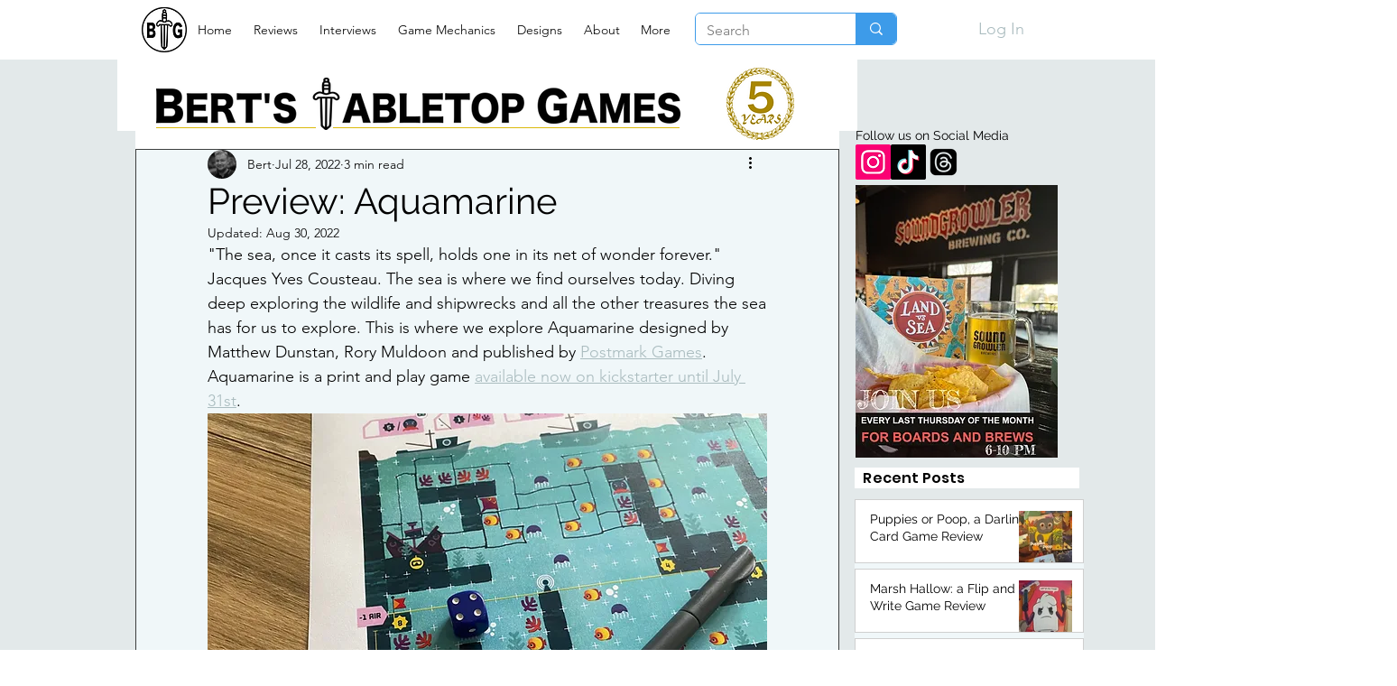

--- FILE ---
content_type: text/css; charset=utf-8
request_url: https://www.bert.games/_serverless/pro-gallery-css-v4-server/layoutCss?ver=2&id=9ug9k-not-scoped&items=3715_3000_2250%7C3651_3000_2250%7C3704_3000_2250%7C3615_3000_2250%7C3752_3000_2250%7C3345_3200_1800&container=3062.75_620_500_720&options=gallerySizeType:px%7CenableInfiniteScroll:true%7CtitlePlacement:SHOW_ON_HOVER%7CarrowsSize:23%7CslideshowInfoSize:0%7CgalleryLayout:9%7CisVertical:false%7CgallerySizePx:300%7CcubeType:fill%7CgalleryThumbnailsAlignment:none
body_size: -7
content:
#pro-gallery-9ug9k-not-scoped .pro-gallery-parent-container{ width: 620px !important; height: 500px !important; } #pro-gallery-9ug9k-not-scoped [data-hook="item-container"][data-idx="0"].gallery-item-container{opacity: 1 !important;display: block !important;transition: opacity .2s ease !important;top: 0px !important;left: 0px !important;right: auto !important;height: 500px !important;width: 620px !important;} #pro-gallery-9ug9k-not-scoped [data-hook="item-container"][data-idx="0"] .gallery-item-common-info-outer{height: 100% !important;} #pro-gallery-9ug9k-not-scoped [data-hook="item-container"][data-idx="0"] .gallery-item-common-info{height: 100% !important;width: 100% !important;} #pro-gallery-9ug9k-not-scoped [data-hook="item-container"][data-idx="0"] .gallery-item-wrapper{width: 620px !important;height: 500px !important;margin: 0 !important;} #pro-gallery-9ug9k-not-scoped [data-hook="item-container"][data-idx="0"] .gallery-item-content{width: 620px !important;height: 500px !important;margin: 0px 0px !important;opacity: 1 !important;} #pro-gallery-9ug9k-not-scoped [data-hook="item-container"][data-idx="0"] .gallery-item-hover{width: 620px !important;height: 500px !important;opacity: 1 !important;} #pro-gallery-9ug9k-not-scoped [data-hook="item-container"][data-idx="0"] .item-hover-flex-container{width: 620px !important;height: 500px !important;margin: 0px 0px !important;opacity: 1 !important;} #pro-gallery-9ug9k-not-scoped [data-hook="item-container"][data-idx="0"] .gallery-item-wrapper img{width: 100% !important;height: 100% !important;opacity: 1 !important;} #pro-gallery-9ug9k-not-scoped [data-hook="item-container"][data-idx="1"].gallery-item-container{opacity: 1 !important;display: block !important;transition: opacity .2s ease !important;top: 0px !important;left: 620px !important;right: auto !important;height: 500px !important;width: 620px !important;} #pro-gallery-9ug9k-not-scoped [data-hook="item-container"][data-idx="1"] .gallery-item-common-info-outer{height: 100% !important;} #pro-gallery-9ug9k-not-scoped [data-hook="item-container"][data-idx="1"] .gallery-item-common-info{height: 100% !important;width: 100% !important;} #pro-gallery-9ug9k-not-scoped [data-hook="item-container"][data-idx="1"] .gallery-item-wrapper{width: 620px !important;height: 500px !important;margin: 0 !important;} #pro-gallery-9ug9k-not-scoped [data-hook="item-container"][data-idx="1"] .gallery-item-content{width: 620px !important;height: 500px !important;margin: 0px 0px !important;opacity: 1 !important;} #pro-gallery-9ug9k-not-scoped [data-hook="item-container"][data-idx="1"] .gallery-item-hover{width: 620px !important;height: 500px !important;opacity: 1 !important;} #pro-gallery-9ug9k-not-scoped [data-hook="item-container"][data-idx="1"] .item-hover-flex-container{width: 620px !important;height: 500px !important;margin: 0px 0px !important;opacity: 1 !important;} #pro-gallery-9ug9k-not-scoped [data-hook="item-container"][data-idx="1"] .gallery-item-wrapper img{width: 100% !important;height: 100% !important;opacity: 1 !important;} #pro-gallery-9ug9k-not-scoped [data-hook="item-container"][data-idx="2"].gallery-item-container{opacity: 1 !important;display: block !important;transition: opacity .2s ease !important;top: 0px !important;left: 1240px !important;right: auto !important;height: 500px !important;width: 620px !important;} #pro-gallery-9ug9k-not-scoped [data-hook="item-container"][data-idx="2"] .gallery-item-common-info-outer{height: 100% !important;} #pro-gallery-9ug9k-not-scoped [data-hook="item-container"][data-idx="2"] .gallery-item-common-info{height: 100% !important;width: 100% !important;} #pro-gallery-9ug9k-not-scoped [data-hook="item-container"][data-idx="2"] .gallery-item-wrapper{width: 620px !important;height: 500px !important;margin: 0 !important;} #pro-gallery-9ug9k-not-scoped [data-hook="item-container"][data-idx="2"] .gallery-item-content{width: 620px !important;height: 500px !important;margin: 0px 0px !important;opacity: 1 !important;} #pro-gallery-9ug9k-not-scoped [data-hook="item-container"][data-idx="2"] .gallery-item-hover{width: 620px !important;height: 500px !important;opacity: 1 !important;} #pro-gallery-9ug9k-not-scoped [data-hook="item-container"][data-idx="2"] .item-hover-flex-container{width: 620px !important;height: 500px !important;margin: 0px 0px !important;opacity: 1 !important;} #pro-gallery-9ug9k-not-scoped [data-hook="item-container"][data-idx="2"] .gallery-item-wrapper img{width: 100% !important;height: 100% !important;opacity: 1 !important;} #pro-gallery-9ug9k-not-scoped [data-hook="item-container"][data-idx="3"]{display: none !important;} #pro-gallery-9ug9k-not-scoped [data-hook="item-container"][data-idx="4"]{display: none !important;} #pro-gallery-9ug9k-not-scoped [data-hook="item-container"][data-idx="5"]{display: none !important;} #pro-gallery-9ug9k-not-scoped .pro-gallery-prerender{height:500px !important;}#pro-gallery-9ug9k-not-scoped {height:500px !important; width:620px !important;}#pro-gallery-9ug9k-not-scoped .pro-gallery-margin-container {height:500px !important;}#pro-gallery-9ug9k-not-scoped .one-row:not(.thumbnails-gallery) {height:500px !important; width:620px !important;}#pro-gallery-9ug9k-not-scoped .one-row:not(.thumbnails-gallery) .gallery-horizontal-scroll {height:500px !important;}#pro-gallery-9ug9k-not-scoped .pro-gallery-parent-container:not(.gallery-slideshow) [data-hook=group-view] .item-link-wrapper::before {height:500px !important; width:620px !important;}#pro-gallery-9ug9k-not-scoped .pro-gallery-parent-container {height:500px !important; width:620px !important;}